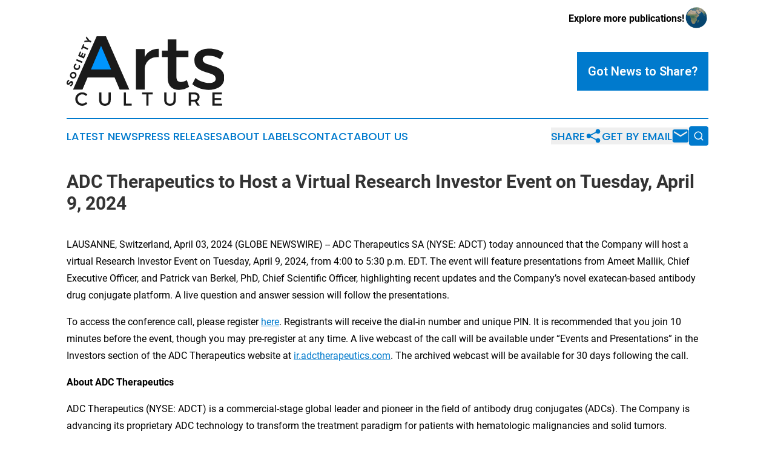

--- FILE ---
content_type: text/html;charset=utf-8
request_url: https://www.societyartsandculture.com/article/700796001-adc-therapeutics-to-host-a-virtual-research-investor-event-on-tuesday-april-9-2024
body_size: 7916
content:
<!DOCTYPE html>
<html lang="en">
<head>
  <title>ADC Therapeutics to Host a Virtual Research Investor Event on Tuesday, April 9, 2024 | Society Arts &amp; Culture</title>
  <meta charset="utf-8">
  <meta name="viewport" content="width=device-width, initial-scale=1">
    <meta name="description" content="Society Arts &amp; Culture is an online news publication focusing on culture &amp; lifestyle: The latest news on culture, society and lifestyle">
    <link rel="icon" href="https://cdn.newsmatics.com/agp/sites/societyartsandculture-favicon-1.png" type="image/png">
  <meta name="csrf-token" content="98rVO_yHI6U7HioXiYla_-9NtgoxMCJTtZp5O-3LcZ4=">
  <meta name="csrf-param" content="authenticity_token">
  <link href="/css/styles.min.css?v1d0b8e25eaccc1ca72b30a2f13195adabfa54991" rel="stylesheet" data-turbo-track="reload">
  <link rel="stylesheet" href="/plugins/vanilla-cookieconsent/cookieconsent.css?v1d0b8e25eaccc1ca72b30a2f13195adabfa54991">
  
<style type="text/css">
    :root {
        --color-primary-background: rgba(0, 122, 205, 0.4);
        --color-primary: #007acd;
        --color-secondary: #000000;
    }
</style>

  <script type="importmap">
    {
      "imports": {
          "adController": "/js/controllers/adController.js?v1d0b8e25eaccc1ca72b30a2f13195adabfa54991",
          "alertDialog": "/js/controllers/alertDialog.js?v1d0b8e25eaccc1ca72b30a2f13195adabfa54991",
          "articleListController": "/js/controllers/articleListController.js?v1d0b8e25eaccc1ca72b30a2f13195adabfa54991",
          "dialog": "/js/controllers/dialog.js?v1d0b8e25eaccc1ca72b30a2f13195adabfa54991",
          "flashMessage": "/js/controllers/flashMessage.js?v1d0b8e25eaccc1ca72b30a2f13195adabfa54991",
          "gptAdController": "/js/controllers/gptAdController.js?v1d0b8e25eaccc1ca72b30a2f13195adabfa54991",
          "hamburgerController": "/js/controllers/hamburgerController.js?v1d0b8e25eaccc1ca72b30a2f13195adabfa54991",
          "labelsDescription": "/js/controllers/labelsDescription.js?v1d0b8e25eaccc1ca72b30a2f13195adabfa54991",
          "searchController": "/js/controllers/searchController.js?v1d0b8e25eaccc1ca72b30a2f13195adabfa54991",
          "videoController": "/js/controllers/videoController.js?v1d0b8e25eaccc1ca72b30a2f13195adabfa54991",
          "navigationController": "/js/controllers/navigationController.js?v1d0b8e25eaccc1ca72b30a2f13195adabfa54991"          
      }
    }
  </script>
  <script>
      (function(w,d,s,l,i){w[l]=w[l]||[];w[l].push({'gtm.start':
      new Date().getTime(),event:'gtm.js'});var f=d.getElementsByTagName(s)[0],
      j=d.createElement(s),dl=l!='dataLayer'?'&l='+l:'';j.async=true;
      j.src='https://www.googletagmanager.com/gtm.js?id='+i+dl;
      f.parentNode.insertBefore(j,f);
      })(window,document,'script','dataLayer','GTM-KGCXW2X');
  </script>

  <script>
    window.dataLayer.push({
      'cookie_settings': 'delta'
    });
  </script>
</head>
<body class="df-5 is-subpage">
<noscript>
  <iframe src="https://www.googletagmanager.com/ns.html?id=GTM-KGCXW2X"
          height="0" width="0" style="display:none;visibility:hidden"></iframe>
</noscript>
<div class="layout">

  <!-- Top banner -->
  <div class="max-md:hidden w-full content universal-ribbon-inner flex justify-end items-center">
    <a href="https://www.affinitygrouppublishing.com/" target="_blank" class="brands">
      <span class="font-bold text-black">Explore more publications!</span>
      <div>
        <img src="/images/globe.png" height="40" width="40" class="icon-globe"/>
      </div>
    </a>
  </div>
  <header data-controller="hamburger">
  <div class="content">
    <div class="header-top">
      <div class="flex gap-2 masthead-container justify-between items-center">
        <div class="mr-4 logo-container">
          <a href="/">
              <img src="https://cdn.newsmatics.com/agp/sites/societyartsandculture-logo-1.svg" alt="Society Arts &amp; Culture"
                class="max-md:!h-[60px] lg:!max-h-[115px]" height="423694"
                width="auto" />
          </a>
        </div>
        <button class="hamburger relative w-8 h-6">
          <span aria-hidden="true"
            class="block absolute h-[2px] w-9 bg-[--color-primary] transform transition duration-500 ease-in-out -translate-y-[15px]"></span>
          <span aria-hidden="true"
            class="block absolute h-[2px] w-7 bg-[--color-primary] transform transition duration-500 ease-in-out translate-x-[7px]"></span>
          <span aria-hidden="true"
            class="block absolute h-[2px] w-9 bg-[--color-primary] transform transition duration-500 ease-in-out translate-y-[15px]"></span>
        </button>
        <a href="/submit-news" class="max-md:hidden button button-upload-content button-primary w-fit">
          <span>Got News to Share?</span>
        </a>
      </div>
      <!--  Screen size line  -->
      <div class="absolute bottom-0 -ml-[20px] w-screen h-[1px] bg-[--color-primary] z-50 md:hidden">
      </div>
    </div>
    <!-- Navigation bar -->
    <div class="navigation is-hidden-on-mobile" id="main-navigation">
      <div class="w-full md:hidden">
        <div data-controller="search" class="relative w-full">
  <div data-search-target="form" class="relative active">
    <form data-action="submit->search#performSearch" class="search-form">
      <input type="text" name="query" placeholder="Search..." data-search-target="input" class="search-input md:hidden" />
      <button type="button" data-action="click->search#toggle" data-search-target="icon" class="button-search">
        <img height="18" width="18" src="/images/search.svg" />
      </button>
    </form>
  </div>
</div>

      </div>
      <nav class="navigation-part">
          <a href="/latest-news" class="nav-link">
            Latest News
          </a>
          <a href="/press-releases" class="nav-link">
            Press Releases
          </a>
          <a href="/about-labels" class="nav-link">
            About Labels
          </a>
          <a href="/contact" class="nav-link">
            Contact
          </a>
          <a href="/about" class="nav-link">
            About Us
          </a>
      </nav>
      <div class="w-full md:w-auto md:justify-end">
        <div data-controller="navigation" class="header-actions hidden">
  <button class="nav-link flex gap-1 items-center" onclick="window.ShareDialog.openDialog()">
    <span data-navigation-target="text">
      Share
    </span>
    <span class="icon-share"></span>
  </button>
  <button onclick="window.AlertDialog.openDialog()" class="nav-link nav-link-email flex items-center gap-1.5">
    <span data-navigation-target="text">
      Get by Email
    </span>
    <span class="icon-mail"></span>
  </button>
  <div class="max-md:hidden">
    <div data-controller="search" class="relative w-full">
  <div data-search-target="form" class="relative active">
    <form data-action="submit->search#performSearch" class="search-form">
      <input type="text" name="query" placeholder="Search..." data-search-target="input" class="search-input md:hidden" />
      <button type="button" data-action="click->search#toggle" data-search-target="icon" class="button-search">
        <img height="18" width="18" src="/images/search.svg" />
      </button>
    </form>
  </div>
</div>

  </div>
</div>

      </div>
      <a href="/submit-news" class="md:hidden uppercase button button-upload-content button-primary w-fit">
        <span>Got News to Share?</span>
      </a>
      <a href="https://www.affinitygrouppublishing.com/" target="_blank" class="nav-link-agp">
        Explore more publications!
        <img src="/images/globe.png" height="35" width="35" />
      </a>
    </div>
  </div>
</header>

  <div id="main-content" class="content">
    <div id="flash-message"></div>
    <h1>ADC Therapeutics to Host a Virtual Research Investor Event on Tuesday, April 9, 2024</h1>
<div class="press-release">
  
      <p align="left">LAUSANNE, Switzerland, April  03, 2024  (GLOBE NEWSWIRE) -- ADC Therapeutics SA (NYSE: ADCT) today announced that the Company will host a virtual Research Investor Event on Tuesday, April 9, 2024, from 4:00 to 5:30 p.m. EDT. The event will feature presentations from Ameet Mallik, Chief Executive Officer, and Patrick van Berkel, PhD, Chief Scientific Officer, highlighting recent updates and the Company&#x2019;s novel exatecan-based antibody drug conjugate platform. A live question and answer session will follow the presentations.<br></p>  <p>To access the conference call, please register <a href="https://www.globenewswire.com/Tracker?data=nA0ntnX0TTqSx4-fCeqPnjIvVFyKv84ZvT59UR_8k7fxP4x0moQ3gDyvPhCYziluFZP8nZoyyDqEZ3AQxPrDvSwSsUB9FZb7TAOLX-mefuk=" rel="nofollow" target="_blank">here</a>. Registrants will receive the dial-in number and unique PIN. It is recommended that you join 10 minutes before the event, though you may pre-register at any time. A live webcast of the call will be available under &#x201C;Events and Presentations&#x201D; in the Investors section of the ADC Therapeutics website at <a href="https://www.globenewswire.com/Tracker?data=20bFWgYvsZSHAdnacKdVYHgRSTNZFBPjIo9B4JJM4qJ7Pq1BwhFvJHVC2FKyydkCyX_aC2aWkmXVVvprQ0jp3_MT6aDO7IP7cNsLFUvTY4k=" rel="nofollow" target="_blank">ir.adctherapeutics.com</a>. The archived webcast will be available for 30 days following the call.</p>  <p><strong>About ADC Therapeutics</strong></p>  <p>ADC Therapeutics (NYSE: ADCT) is a commercial-stage global leader and pioneer in the field of antibody drug conjugates (ADCs). The Company is advancing its proprietary ADC technology to transform the treatment paradigm for patients with hematologic malignancies and solid tumors.</p>  <p>ADC Therapeutics&#x2019; CD19-directed ADC ZYNLONTA (loncastuximab tesirine-lpyl) received accelerated approval by the FDA and conditional approval from the European Commission for the treatment of relapsed or refractory diffuse large B-cell lymphoma after two or more lines of systemic therapy. ZYNLONTA is also in development in combination with other agents and in earlier lines of therapy. In addition to ZYNLONTA, ADC Therapeutics has multiple ADCs in ongoing clinical and preclinical development.</p>  <p>ADC Therapeutics is based in Lausanne (Biop&#xF4;le), Switzerland and has operations in London, the San Francisco Bay Area and New Jersey. For more information, please visit <a href="https://www.globenewswire.com/Tracker?data=mj3jUHBJlYZJIHvJVwpw54kRqY7-V3Jmgn9PoF5TXWlaf5C4vKJItRq95HtJwVmzmeBPtM9VDcnLxcJoCwPzBK_eFHbw2q0WpR4iUgEo948JBjMmlAAoQcGVJMyMcBEw" rel="nofollow" target="_blank">https://adctherapeutics.com/</a> and follow the Company on <a href="https://www.globenewswire.com/Tracker?data=Y39IGmlxfySJicPcZm2BUO0GCmIMQjN8LArT5V-qy7bFa_WdAon0TKKBLoqaU7d6d0OEcun1JYWKy1DeNLI95FI9jx8_Fta1A5bC7Pb6b9oCUyXJcI967El-Kmx4h7pl" rel="nofollow" target="_blank">LinkedIn</a>.</p>  <p>ZYNLONTA<sup>&#xAE;</sup> is a registered trademark of ADC Therapeutics SA.</p>  <p><strong>Forward-Looking Statements</strong></p>  <p>This press release contains forward-looking statements within the meaning of the safe harbor provisions of the Private Securities Litigation Reform Act of 1995. In some cases you can identify forward-looking statements by terminology such as &#x201C;may&#x201D;, &#x201C;will&#x201D;, &#x201C;should&#x201D;, &#x201C;would&#x201D;, &#x201C;expect&#x201D;, &#x201C;intend&#x201D;, &#x201C;plan&#x201D;, &#x201C;anticipate&#x201D;, &#x201C;believe&#x201D;, &#x201C;estimate&#x201D;, &#x201C;predict&#x201D;, &#x201C;potential&#x201D;, &#x201C;seem&#x201D;, &#x201C;seek&#x201D;, &#x201C;future&#x201D;, &#x201C;continue&#x201D;, or &#x201C;appear&#x201D; or the negative of these terms or similar expressions, although not all forward-looking statements contain these identifying words. Forward-looking statements are subject to certain risks and uncertainties that can cause actual results to differ materially from those described. Factors that may cause such differences include, but are not limited to: the timing, future success and results from the various ADCT research programs, the success of the Company&#x2019;s updated corporate strategy including operating efficiencies, capital deployment and portfolio prioritization; the Company&#x2019;s ability to achieve the decrease in total operating expenses for 2023 and 2024, the expected cash runway into 4Q 2025, the effectiveness of the new commercial go-to-market strategy, competition from new technologies, and the Company&#x2019;s ability to grow ZYNLONTA<sup>&#xAE;</sup> revenue in the United States; Swedish Orphan Biovitrum AB (Sobi<sup>&#xAE;</sup>) ability to successfully commercialize ZYNLONTA<sup>&#xAE;</sup> in the European Economic Area and market acceptance, adequate reimbursement coverage, and future revenue from the same; approval by the NMPA of the BLA for ZYNLONTA<sup>&#xAE;</sup> in China submitted by Overland ADCT BioPharma and future revenue from the same, our strategic partners&#x2019;, including Mitsubishi Tanabe Pharma Corporation, ability to obtain regulatory approval for ZYNLONTA<sup>&#xAE;</sup> in foreign jurisdictions, and the timing and amount of future revenue and payments to us from such partnerships; the impact, if any, from data reported by the University of Miami for their IIT in FL; the timing and results of the Company&#x2019;s or its partners&#x2019; clinical trials including LOTIS 5 and 7, ADCT 601 and 602 as well as the Company&#x2019;s early-stage pipeline research projects, actions by the FDA or foreign regulatory authorities with respect to the Company&#x2019;s products or product candidates; projected revenue and expenses; the Company&#x2019;s indebtedness, including Healthcare Royalty Management and Oaktree and Blue Owl facilities, and the restrictions imposed on the Company&#x2019;s activities by such indebtedness, the ability to repay such indebtedness and the significant cash required to service such indebtedness; and the Company&#x2019;s ability to obtain financial and other resources for its research, development, clinical, and commercial activities. Additional information concerning these and other factors that may cause actual results to differ materially from those anticipated in the forward-looking statements is contained in the &#x201C;Risk Factors&#x201D; section of the Company's Annual Report on Form 20-F and in the Company's other periodic reports and filings with the Securities and Exchange Commission. These statements involve known and unknown risks, uncertainties and other factors that may cause actual results, performance, achievements or prospects to be materially different from any future results, performance, achievements or prospects expressed in or implied by such forward-looking statements. The Company cautions investors not to place undue reliance on the forward-looking statements contained in this document. The Company undertakes no obligation to revise or update these forward-looking statements to reflect events or circumstances after the date of this press release, except as required by law.</p>  <p><strong>CONTACT:</strong></p>  <p>Investors and Media<br>Nicole Riley<br>ADC Therapeutics<br><a href="https://www.globenewswire.com/Tracker?data=IiaDSq4KWxmqM0aqrVzRzsWoFW6xUtB4V7r_AUnHYh55j1JGTv31WpcF4yRGPgQbS8bautmqZnQvf9gKKmTy39HVOzd_lItvoXuSqx5AHLbUbvgKUQ36CxkmqiYc_ek48I8rMIAZJddGESuGHRgCwQ==" rel="nofollow" target="_blank">Nicole.Riley@adctherapeutics.com</a><br>+1 862-926-9040</p> <img class="__GNW8366DE3E__IMG" src="https://www.globenewswire.com/newsroom/ti?nf=MTAwMDkzMjY0MyM0MDE4MTI4MTMjMjIwNzQ0MA=="> <br><img src="https://ml-eu.globenewswire.com/media/OWU4YmEyYjUtMDMxNi00YjdmLTk2MDktNzJkMTMxOTRkY2MyLTEyMTg5OTM=/tiny/ADC-Therapeutics-SA.png" referrerpolicy="no-referrer-when-downgrade"><p><a href="https://www.globenewswire.com/NewsRoom/AttachmentNg/42234478-810e-48c2-aadd-36edac51810d" rel="nofollow"><img src="https://ml-eu.globenewswire.com/media/42234478-810e-48c2-aadd-36edac51810d/small/adct-4c-tm-png.png" border="0" width="150" height="84" alt="Primary Logo"></a></p>
    <p>
  Legal Disclaimer:
</p>
<p>
  EIN Presswire provides this news content "as is" without warranty of any kind. We do not accept any responsibility or liability
  for the accuracy, content, images, videos, licenses, completeness, legality, or reliability of the information contained in this
  article. If you have any complaints or copyright issues related to this article, kindly contact the author above.
</p>
<img class="prtr" src="https://www.einpresswire.com/tracking/article.gif?t=5&a=QOxKJJCNnq9fwVhv&i=s5_uXNAvi77DIuaE" alt="">
</div>

  </div>
</div>
<footer class="footer footer-with-line">
  <div class="content flex flex-col">
    <p class="footer-text text-sm mb-4 order-2 lg:order-1">© 1995-2026 Newsmatics Inc. dba Affinity Group Publishing &amp; Society Arts &amp; Culture. All Rights Reserved.</p>
    <div class="footer-nav lg:mt-2 mb-[30px] lg:mb-0 flex gap-7 flex-wrap justify-center order-1 lg:order-2">
        <a href="/about" class="footer-link">About</a>
        <a href="/archive" class="footer-link">Press Release Archive</a>
        <a href="/submit-news" class="footer-link">Submit Press Release</a>
        <a href="/legal/terms" class="footer-link">Terms &amp; Conditions</a>
        <a href="/legal/dmca" class="footer-link">Copyright/DMCA Policy</a>
        <a href="/legal/privacy" class="footer-link">Privacy Policy</a>
        <a href="/contact" class="footer-link">Contact</a>
    </div>
  </div>
</footer>
<div data-controller="dialog" data-dialog-url-value="/" data-action="click->dialog#clickOutside">
  <dialog
    class="modal-shadow fixed backdrop:bg-black/20 z-40 text-left bg-white rounded-full w-[350px] h-[350px] overflow-visible"
    data-dialog-target="modal"
  >
    <div class="text-center h-full flex items-center justify-center">
      <button data-action="click->dialog#close" type="button" class="modal-share-close-button">
        ✖
      </button>
      <div>
        <div class="mb-4">
          <h3 class="font-bold text-[28px] mb-3">Share us</h3>
          <span class="text-[14px]">on your social networks:</span>
        </div>
        <div class="flex gap-6 justify-center text-center">
          <a href="https://www.facebook.com/sharer.php?u=https://www.societyartsandculture.com" class="flex flex-col items-center font-bold text-[#4a4a4a] text-sm" target="_blank">
            <span class="h-[55px] flex items-center">
              <img width="40px" src="/images/fb.png" alt="Facebook" class="mb-2">
            </span>
            <span class="text-[14px]">
              Facebook
            </span>
          </a>
          <a href="https://www.linkedin.com/sharing/share-offsite/?url=https://www.societyartsandculture.com" class="flex flex-col items-center font-bold text-[#4a4a4a] text-sm" target="_blank">
            <span class="h-[55px] flex items-center">
              <img width="40px" height="40px" src="/images/linkedin.png" alt="LinkedIn" class="mb-2">
            </span>
            <span class="text-[14px]">
            LinkedIn
            </span>
          </a>
        </div>
      </div>
    </div>
  </dialog>
</div>

<div data-controller="alert-dialog" data-action="click->alert-dialog#clickOutside">
  <dialog
    class="fixed backdrop:bg-black/20 modal-shadow z-40 text-left bg-white rounded-full w-full max-w-[450px] aspect-square overflow-visible"
    data-alert-dialog-target="modal">
    <div class="flex items-center text-center -mt-4 h-full flex-1 p-8 md:p-12">
      <button data-action="click->alert-dialog#close" type="button" class="modal-close-button">
        ✖
      </button>
      <div class="w-full" data-alert-dialog-target="subscribeForm">
        <img class="w-8 mx-auto mb-4" src="/images/agps.svg" alt="AGPs" />
        <p class="md:text-lg">Get the latest news on this topic.</p>
        <h3 class="dialog-title mt-4">SIGN UP FOR FREE TODAY</h3>
        <form data-action="submit->alert-dialog#submit" method="POST" action="/alerts">
  <input type="hidden" name="authenticity_token" value="98rVO_yHI6U7HioXiYla_-9NtgoxMCJTtZp5O-3LcZ4=">

  <input data-alert-dialog-target="fullnameInput" type="text" name="fullname" id="fullname" autocomplete="off" tabindex="-1">
  <label>
    <input data-alert-dialog-target="emailInput" placeholder="Email address" name="email" type="email"
      value=""
      class="rounded-xs mb-2 block w-full bg-white px-4 py-2 text-gray-900 border-[1px] border-solid border-gray-600 focus:border-2 focus:border-gray-800 placeholder:text-gray-400"
      required>
  </label>
  <div class="text-red-400 text-sm" data-alert-dialog-target="errorMessage"></div>

  <input data-alert-dialog-target="timestampInput" type="hidden" name="timestamp" value="1768982551" autocomplete="off" tabindex="-1">

  <input type="submit" value="Sign Up"
    class="!rounded-[3px] w-full mt-2 mb-4 bg-primary px-5 py-2 leading-5 font-semibold text-white hover:color-primary/75 cursor-pointer">
</form>
<a data-action="click->alert-dialog#close" class="text-black underline hover:no-underline inline-block mb-4" href="#">No Thanks</a>
<p class="text-[15px] leading-[22px]">
  By signing to this email alert, you<br /> agree to our
  <a href="/legal/terms" class="underline text-primary hover:no-underline" target="_blank">Terms & Conditions</a>
</p>

      </div>
      <div data-alert-dialog-target="checkEmail" class="hidden">
        <img class="inline-block w-9" src="/images/envelope.svg" />
        <h3 class="dialog-title">Check Your Email</h3>
        <p class="text-lg mb-12">We sent a one-time activation link to <b data-alert-dialog-target="userEmail"></b>.
          Just click on the link to
          continue.</p>
        <p class="text-lg">If you don't see the email in your inbox, check your spam folder or <a
            class="underline text-primary hover:no-underline" data-action="click->alert-dialog#showForm" href="#">try
            again</a>
        </p>
      </div>

      <!-- activated -->
      <div data-alert-dialog-target="activated" class="hidden">
        <img class="w-8 mx-auto mb-4" src="/images/agps.svg" alt="AGPs" />
        <h3 class="dialog-title">SUCCESS</h3>
        <p class="text-lg">You have successfully confirmed your email and are subscribed to <b>
            Society Arts &amp; Culture
          </b> daily
          news alert.</p>
      </div>
      <!-- alreadyActivated -->
      <div data-alert-dialog-target="alreadyActivated" class="hidden">
        <img class="w-8 mx-auto mb-4" src="/images/agps.svg" alt="AGPs" />
        <h3 class="dialog-title">Alert was already activated</h3>
        <p class="text-lg">It looks like you have already confirmed and are receiving the <b>
            Society Arts &amp; Culture
          </b> daily news
          alert.</p>
      </div>
      <!-- activateErrorMessage -->
      <div data-alert-dialog-target="activateErrorMessage" class="hidden">
        <img class="w-8 mx-auto mb-4" src="/images/agps.svg" alt="AGPs" />
        <h3 class="dialog-title">Oops!</h3>
        <p class="text-lg mb-4">It looks like something went wrong. Please try again.</p>
        <form data-action="submit->alert-dialog#submit" method="POST" action="/alerts">
  <input type="hidden" name="authenticity_token" value="98rVO_yHI6U7HioXiYla_-9NtgoxMCJTtZp5O-3LcZ4=">

  <input data-alert-dialog-target="fullnameInput" type="text" name="fullname" id="fullname" autocomplete="off" tabindex="-1">
  <label>
    <input data-alert-dialog-target="emailInput" placeholder="Email address" name="email" type="email"
      value=""
      class="rounded-xs mb-2 block w-full bg-white px-4 py-2 text-gray-900 border-[1px] border-solid border-gray-600 focus:border-2 focus:border-gray-800 placeholder:text-gray-400"
      required>
  </label>
  <div class="text-red-400 text-sm" data-alert-dialog-target="errorMessage"></div>

  <input data-alert-dialog-target="timestampInput" type="hidden" name="timestamp" value="1768982551" autocomplete="off" tabindex="-1">

  <input type="submit" value="Sign Up"
    class="!rounded-[3px] w-full mt-2 mb-4 bg-primary px-5 py-2 leading-5 font-semibold text-white hover:color-primary/75 cursor-pointer">
</form>
<a data-action="click->alert-dialog#close" class="text-black underline hover:no-underline inline-block mb-4" href="#">No Thanks</a>
<p class="text-[15px] leading-[22px]">
  By signing to this email alert, you<br /> agree to our
  <a href="/legal/terms" class="underline text-primary hover:no-underline" target="_blank">Terms & Conditions</a>
</p>

      </div>

      <!-- deactivated -->
      <div data-alert-dialog-target="deactivated" class="hidden">
        <img class="w-8 mx-auto mb-4" src="/images/agps.svg" alt="AGPs" />
        <h3 class="dialog-title">You are Unsubscribed!</h3>
        <p class="text-lg">You are no longer receiving the <b>
            Society Arts &amp; Culture
          </b>daily news alert.</p>
      </div>
      <!-- alreadyDeactivated -->
      <div data-alert-dialog-target="alreadyDeactivated" class="hidden">
        <img class="w-8 mx-auto mb-4" src="/images/agps.svg" alt="AGPs" />
        <h3 class="dialog-title">You have already unsubscribed!</h3>
        <p class="text-lg">You are no longer receiving the <b>
            Society Arts &amp; Culture
          </b> daily news alert.</p>
      </div>
      <!-- deactivateErrorMessage -->
      <div data-alert-dialog-target="deactivateErrorMessage" class="hidden">
        <img class="w-8 mx-auto mb-4" src="/images/agps.svg" alt="AGPs" />
        <h3 class="dialog-title">Oops!</h3>
        <p class="text-lg">Try clicking the Unsubscribe link in the email again and if it still doesn't work, <a
            href="/contact">contact us</a></p>
      </div>
    </div>
  </dialog>
</div>

<script src="/plugins/vanilla-cookieconsent/cookieconsent.umd.js?v1d0b8e25eaccc1ca72b30a2f13195adabfa54991"></script>
  <script src="/js/cookieconsent.js?v1d0b8e25eaccc1ca72b30a2f13195adabfa54991"></script>

<script type="module" src="/js/app.js?v1d0b8e25eaccc1ca72b30a2f13195adabfa54991"></script>
</body>
</html>


--- FILE ---
content_type: image/svg+xml
request_url: https://cdn.newsmatics.com/agp/sites/societyartsandculture-logo-1.svg
body_size: 6235
content:
<?xml version="1.0" encoding="UTF-8" standalone="no"?>
<!-- Creator: CorelDRAW X7 -->

<svg
   xmlns:dc="http://purl.org/dc/elements/1.1/"
   xmlns:cc="http://creativecommons.org/ns#"
   xmlns:rdf="http://www.w3.org/1999/02/22-rdf-syntax-ns#"
   xmlns:svg="http://www.w3.org/2000/svg"
   xmlns="http://www.w3.org/2000/svg"
   xmlns:sodipodi="http://sodipodi.sourceforge.net/DTD/sodipodi-0.dtd"
   xmlns:inkscape="http://www.inkscape.org/namespaces/inkscape"
   xml:space="preserve"
   width="9.5622549in"
   height="4.2369461in"
   version="1.0"
   viewBox="0 0 956226.33 423694.6"
   id="svg18"
   sodipodi:docname="societyartsculture-logo-b11-svg Replacement_cropped.svg"
   style="clip-rule:evenodd;fill-rule:evenodd;image-rendering:optimizeQuality;shape-rendering:geometricPrecision;text-rendering:geometricPrecision"
   inkscape:version="0.92.3 (2405546, 2018-03-11)"><metadata
   id="metadata24"><rdf:RDF><cc:Work
       rdf:about=""><dc:format>image/svg+xml</dc:format><dc:type
         rdf:resource="http://purl.org/dc/dcmitype/StillImage" /></cc:Work></rdf:RDF></metadata><defs
   id="defs22" /><sodipodi:namedview
   pagecolor="#ffffff"
   bordercolor="#666666"
   borderopacity="1"
   objecttolerance="10"
   gridtolerance="10"
   guidetolerance="10"
   inkscape:pageopacity="0"
   inkscape:pageshadow="2"
   inkscape:window-width="640"
   inkscape:window-height="480"
   id="namedview20"
   showgrid="false"
   inkscape:zoom="0.29734114"
   inkscape:cx="458.98774"
   inkscape:cy="60.427159"
   inkscape:window-x="0"
   inkscape:window-y="0"
   inkscape:window-maximized="0"
   inkscape:current-layer="svg18" />
 <g
   id="Layer_x0020_2"
   transform="translate(-106532.86,-52636.413)">
  <metadata
   id="CorelCorpID_0Corel-Layer" />
  <path
   d="m 287111,106851 59571,-828 43024,164649 H 246569 Z"
   id="path3"
   inkscape:connector-curvature="0"
   style="fill:#0095ff" />
 </g>
 <g
   id="Layer_x0020_3"
   transform="translate(-106532.86,-52636.413)">
  <metadata
   id="CorelCorpID_1Corel-Layer" />
  <path
   d="m 397473,304089 31084,73302 h 58456 L 345048,52636 H 288911 L 145556,377391 h 57063 l 31085,-73302 z M 376595,255376 H 254116 L 315356,111092 Z M 580263,130577 h -53352 v 246814 h 53352 V 248417 c 4175,-42219 35723,-71446 85364,-68663 v -51033 c -38970,0 -68662,17629 -85364,51033 z m 255630,190214 c -14382,6959 -25980,10671 -37115,10671 -16701,0 -26445,-7888 -26445,-33404 V 179754 h 72838 V 139856 H 772333 V 72121 h -52889 v 67735 h -34795 v 39898 h 34795 v 128047 c 0,50568 32013,71911 69128,71911 20877,0 41290,-6495 60775,-18094 z M 972291,128257 c -47322,0 -90932,21341 -90932,71447 -464,89075 129438,60776 129438,111344 0,18558 -17629,26445 -40362,26445 -26909,0 -61240,-11599 -82581,-30619 l -19022,38043 c 24589,22268 63096,34330 99283,34330 49641,0 94643,-22732 94643,-73302 464,-89540 -130830,-64951 -130830,-110417 0,-17630 15310,-24588 36187,-24588 21805,0 49178,8351 70982,21804 l 19486,-39434 c -22269,-15773 -55209,-25053 -86292,-25053 z"
   id="path7"
   inkscape:connector-curvature="0"
   style="fill:#1a1a1a" />
 </g>
 <g
   id="Layer_x0020_4"
   transform="translate(-106532.86,-52636.413)">
  <metadata
   id="CorelCorpID_2Corel-Layer" />
  <path
   d="m 201590,394790 c -23841,0 -42384,17621 -42384,40540 0,23150 18313,41001 41922,41001 11402,0 23034,-5183 31211,-13244 l -8061,-8984 c -6104,5874 -14397,9560 -22458,9560 -16124,0 -28794,-12555 -28794,-28448 0,-15894 12670,-28332 28794,-28332 8177,0 16585,3916 22458,10251 l 7947,-9905 c -7832,-7717 -19234,-12439 -30635,-12439 z m 172525,346 h -13590 v 47219 c 0,13705 -8177,21768 -21306,21768 -13245,0 -21652,-8177 -21652,-21768 v -47219 h -13591 v 47219 c 0,21077 13360,33976 35128,33976 21766,0 35011,-12899 35011,-33976 z m 92483,68296 v -68296 h -13591 v 80619 h 48488 v -12323 z m 162392,-56088 v -12208 h -64612 v 12208 h 25453 v 68411 h 13591 v -68411 z m 139587,-12208 h -13590 v 47219 c 0,13705 -8177,21768 -21306,21768 -13246,0 -21653,-8177 -21653,-21768 v -47219 h -13591 v 47219 c 0,21077 13361,33976 35128,33976 21767,0 35012,-12899 35012,-33976 z m 130028,80619 h 15433 l -18081,-26949 c 10711,-4147 16699,-13245 16699,-26144 0,-17506 -11862,-27526 -32478,-27526 h -32709 v 80619 h 13591 v -24301 h 19118 c 1267,0 2533,0 3685,-115 z m -37545,-36509 v -31902 h 19118 c 12439,0 19579,5067 19579,15663 0,10941 -7140,16239 -19579,16239 z m 186692,-31902 v -12208 h -57586 v 80619 h 58968 v -12208 h -45377 v -22228 h 39388 v -12208 h -39388 v -21767 z"
   id="path11"
   inkscape:connector-curvature="0"
   style="fill:#1a1a1a" />
 </g>
 <g
   id="Layer_x0020_5"
   transform="translate(-106532.86,-52636.413)">
  <metadata
   id="CorelCorpID_3Corel-Layer" />
  <path
   d="m 108395,329714 c -3623,8454 -1891,15808 4600,18590 12478,5351 16735,-14864 22975,-12189 2013,863 2315,3076 1107,5894 -1574,3673 -6018,8202 -10741,10465 l 5405,6428 c 5213,-2710 10016,-7798 12540,-13685 3365,-7851 2315,-15687 -4729,-18706 -12732,-5457 -17241,14649 -23328,12038 -1711,-732 -1898,-2659 -905,-4974 1229,-2868 4744,-6901 8503,-9697 l -5549,-6369 c -3916,2609 -7699,7123 -9878,12205 z m 20357,-47205 c -4660,10868 -556,22278 9709,26679 10315,4421 21558,-409 26218,-11279 4680,-10919 375,-22413 -9889,-26814 -10215,-4378 -21358,494 -26038,11414 z m 7540,3113 c 2329,-5435 8663,-7842 14600,-5296 5938,2545 8662,8835 6333,14269 -2309,5385 -8850,8001 -14788,5455 -5937,-2545 -8475,-8993 -6145,-14428 z m 14742,-55091 c -4595,10717 -420,22098 9744,26454 10316,4424 21502,-134 26053,-10752 2222,-5182 2050,-11867 -206,-17302 l -7779,2860 c 1459,3544 1602,7657 329,10624 -2395,5586 -8685,7893 -14571,5369 -5787,-2480 -8404,-8604 -6009,-14190 1338,-3120 4565,-5788 8376,-6892 l -3917,-7817 c -5134,1969 -9777,6412 -12020,11646 z m 52220,-23718 -35224,-15099 -3840,8956 35224,15100 z m -8335,-58371 -7044,-3020 -11821,27574 35224,15099 12057,-28128 -7044,-3020 -8219,19172 -7094,-3041 7205,-16808 -7046,-3020 -7206,16807 -6993,-2998 z m 19414,-44869 -7246,-3107 -12900,30090 7246,3106 4509,-10516 28027,12014 3840,-8956 -28027,-12015 z m 31086,-26525 -18373,-23005 -3840,8957 11789,14881 -18992,1926 -3840,8957 29691,-2701 11119,4767 3818,-8906 z"
   id="path15"
   inkscape:connector-curvature="0"
   style="fill:#1a1a1a" />
 </g>
</svg>